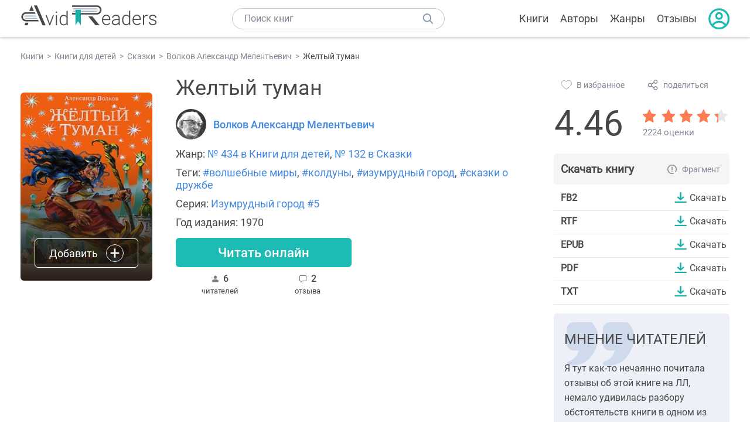

--- FILE ---
content_type: text/html; charset=UTF-8
request_url: https://avidreaders.ru/book/zheltyy-tuman.html
body_size: 8466
content:
<!DOCTYPE html><html lang="ru" prefix="og: http://ogp.me/ns# fb: http://ogp.me/ns/fb# books: http://ogp.me/ns/books#"><head><meta http-equiv="Content-Type" content="text/html; charset=UTF-8"><meta name="viewport" content="width=device-width, initial-scale=1"><title>Книга "Желтый туман" - Волков Александр Мелентьевич скачать бесплатно, читать онлайн</title><meta name="description" content="Скачать книгу Желтый туман - Волков Александр Мелентьевич бесплатно в формате fb2, rtf, epub, pdf, txt, читать отзывы, аннотацию. Читать книгу онлайн. Жанр книги: Книги для детей, Сказки. Купить книгу. Похожие книги на Желтый туман."><link rel="shortcut icon" type="image/x-icon" href="https://avidreaders.ru/images/favicon.ico"><link rel="apple-touch-icon" href="https://avidreaders.ru/images/apple-touch-icon.png"><link rel="apple-touch-icon" sizes="76x76" href="https://avidreaders.ru/images/apple-touch-icon-76x76.png"><link rel="apple-touch-icon" sizes="120x120" href="https://avidreaders.ru/images/apple-touch-icon-120x120.png"><link rel="apple-touch-icon" sizes="152x152" href="https://avidreaders.ru/images/apple-touch-icon-152x152.png"><link rel="apple-touch-icon" sizes="180x180" href="https://avidreaders.ru/images/apple-touch-icon-180x180.png"><meta property="og:type" content="books.book"><meta property="og:url" content="https://avidreaders.ru/book/zheltyy-tuman.html"><meta property="books:isbn" content="978-5-457-07177-3"><link rel="image_src" href="https://avidreaders.ru/pics/4/3/12943.jpg"><meta property="og:image" content="https://avidreaders.ru/pics/4/3/12943.jpg"><meta property="og:title" content="Желтый туман"><meta property="og:description" content="Случаются ли чудеса? Многие считают, что в жизни такое происходит редко, зато в сказках это вполне возможно. Именно из-за того, что сказки дают веру в чудо и надежду на лучшее, их любят и взрослые, и дети. Одной из любимых у детей является повесть..."><meta property="fb:app_id" content="621109648078412"><link rel="amphtml" href="https://avidreaders.ru/amp/book/zheltyy-tuman.html"><link href="/v/styles/main.min.css" rel="stylesheet"><link href="/v/styles/book.min.css" rel="stylesheet"><!-- Yandex.RTB --><script>window.yaContextCb = window.yaContextCb || []</script><script src="https://yandex.ru/ads/system/context.js" async></script></head><body><div class="header"><div class="page_container container"><div class="wrap_logo"><a class="logo" href="https://avidreaders.ru/"><img src="https://avidreaders.ru/v/images/logo.svg" alt="Электронная библиотека AvidReaders" title="Электронная библиотека AvidReaders"></a></div><div class="menu_btn"></div><div class="search-button_mobile"></div><div class="wrap_search m_search"><input id="search-txt" class="wrap_search__field" type="text" autocomplete="off" placeholder="Поиск книг"><div class="wrap_search__button"></div><div class="dropdown"></div></div><div class="header_menu"><ul><li class="header_menu__icon-book"><a href="https://avidreaders.ru/books/">Книги</a></li><li class="header_menu__icon-authors"><a href="https://avidreaders.ru/authors/">Авторы</a></li><li class="header_menu__icon-genres"><a href="https://avidreaders.ru/genre/">Жанры</a></li><li class="header_menu__icon-reviews"><a href="https://avidreaders.ru/reviews/">Отзывы</a></li><li class="auth"><div class="person_pic"><span class="auth_form"> Войти | Регистрация</span></div></li></ul></div></div></div><div class="container" itemtype="http://schema.org/Book" itemscope=""><ul class="breadcrumbs" itemscope itemtype="https://schema.org/BreadcrumbList"><li itemprop="itemListElement" itemscope itemtype="https://schema.org/ListItem"><a itemprop="item" href="https://avidreaders.ru/books/"><span itemprop="name">Книги</span></a><meta itemprop="position" content="1"></li><li itemprop="itemListElement" itemscope itemtype="https://schema.org/ListItem"><a itemprop="item" href="https://avidreaders.ru/genre/knigi-dlya-detey/"><span itemprop="name">Книги для детей</span></a><meta itemprop="position" content="2"></li><li itemprop="itemListElement" itemscope itemtype="https://schema.org/ListItem"><a itemprop="item" href="https://avidreaders.ru/genre/skazki/"><span itemprop="name">Сказки</span></a><meta itemprop="position" content="3"></li><li itemprop="itemListElement" itemscope itemtype="https://schema.org/ListItem"><a itemprop="item" href="https://avidreaders.ru/author/volkov-aleksandr-melentevich/"><span itemprop="name">Волков Александр Мелентьевич</span></a><meta itemprop="position" content="4"></li><li itemprop="itemListElement" itemscope itemtype="https://schema.org/ListItem"><span itemprop="name">Желтый туман</span><meta itemprop="position" content="5"></li></ul><div class="wrap_cols relative top-info"><div class="left_clmn"><div class="book"><img itemprop="image" src="https://avidreaders.ru/pics/4/3/12943.jpg" class="book__image" alt="Желтый туман"><div class="book_action action__desktop"><button class="btn"><i class="add_icon"></i><span>Добавить</span></button><ul class="dropdown"><li><span class="user_action " data-bid="12943" data-action="reading"> Читаю </span></li><li><span class="user_action " data-bid="12943" data-action="want2read"> Хочу прочитать </span></li><li><span class="user_action " data-bid="12943" data-action="red"> Прочитал </span></li></ul></div></div><div class="book_info" data-bid="12943"><h1 itemprop="name" class="title_lvl1">Желтый туман</h1><div class="author_wrapper"><div itemprop="author" class="author_info"><img src="/pics/authors/5/2/2952.jpeg" alt="Волков Александр Мелентьевич"><a href="https://avidreaders.ru/author/volkov-aleksandr-melentevich/"><span itemprop="name">Волков Александр Мелентьевич</span></a></div></div><div class="book-rating wrap_rate_block"><div class="book-rating__num ">4.46</div><div itemprop="aggregateRating" itemscope itemtype="http://schema.org/AggregateRating"><meta itemprop="worstRating" content="1"><meta itemprop="bestRating" content="5"><meta itemprop="ratingValue" content="4.46"><meta itemprop="reviewCount" content="2224"><div class="wrap_stars b-rating" data-type="books" data-type-id="12943"><div class="fill" style="width: 89.2%"></div><div title="1" data-rating="1" class="one-star star star1"></div><div title="2" data-rating="2" class="one-star star star2"></div><div title="3" data-rating="3" class="one-star star star3"></div><div title="4" data-rating="4" class="one-star star star4"></div><div title="5" data-rating="5" class="one-star star star5"></div></div><span class="book-rating__reviews-count vote_count"> 2224 оценки</span></div></div><div class="book_category"><p class="wrap_genre" itemprop="genre">Жанр: <a href="https://avidreaders.ru/genre/knigi-dlya-detey/">№ 434 в Книги для детей</a>, <a href="https://avidreaders.ru/genre/skazki/">№ 132 в Сказки</a></p><p class="wrap_genre">Теги: <a href="https://avidreaders.ru/tag/volshebnye-miry/">#волшебные миры</a>, <a href="https://avidreaders.ru/tag/kolduny/">#колдуны</a>, <a href="https://avidreaders.ru/tag/izumrudnyy-gorod/">#изумрудный город</a>, <a href="https://avidreaders.ru/tag/skazki-o-druzhbe/">#сказки о дружбе</a></p><div class="info">Серия: <a href='https://avidreaders.ru/serie/izumrudnyy-gorod/'>Изумрудный город #5</a></div><div class="info">Год издания: 1970 </div></div><div id="read_online" data-p="" class="btn simple_btn read_online_btn after_read"> Читать онлайн </div><div class="users_count"><span class="num_is-reading"><span class="num">6 <span class="is-reading__info"><span>0 читают</span><span>1 прочитал</span><span>5 планируют</span></span></span> читателей </span><span class="num_plans reviews_cnt"><span class="num">2 </span>отзыва </span></div></div></div><div class="right_clmn"><div class="social-actions"><span class="social-actions__favorite user_action" data-bid="12943" data-action="favorite">В избранное</span><span class="social-actions__share">поделиться</span></div><div class="social-share"><!-- set class is_show--><span class="social-share__close"></span><div class="social-share__title title_lvl2">Поделиться</div><div class="goodshare sh-big" style="margin: 20px 0;"><div class="share-visible"><ins data-social="vkontakte"></ins><ins data-social="odnoklassniki"></ins><ins data-social="telegram"></ins><ins data-social="viber"></ins><ins data-social="whatsapp"></ins><ins data-social="sms"></ins><ins data-social="pinterest"></ins><input type="checkbox" id="social_share_more" hidden=""><label for="social_share_more"></label><div class="share-hidden"><div><ins data-social="facebook"></ins><ins data-social="liveinternet"></ins><ins data-social="livejournal"></ins><ins data-social="twitter"></ins><ins data-social="tumblr"></ins><ins data-social="buffer"></ins><ins data-social="reddit"></ins><ins data-social="surfingbird"></ins><ins data-social="pocket"></ins><ins data-social="xing"></ins><ins data-social="evernote"></ins><ins data-social="delicious"></ins><ins data-social="blogger"></ins><ins data-social="digg"></ins><ins data-social="instapaper"></ins><ins data-social="baidu"></ins><ins data-social="renren"></ins><ins data-social="weibo"></ins><ins data-social="mix"></ins><ins data-social="skype"></ins><ins data-social="linkedin"></ins><ins data-social="wechat"></ins><ins data-social="line"></ins></div></div></div></div><div class="social-share__form"><span class="social-share__field"></span><span data-u="https://avidreaders.ru/book/zheltyy-tuman.html" style="color: #4288e0; cursor: pointer;" class="social-share_copy_link">Скопировать ссылку</span></div></div><div class="download_block"><div class="download_block__title"><h2>Скачать книгу</h2><span class="download_block__info">Фрагмент</span></div><div><div class="format_download"><strong>fb2</strong><a class="btn" href="https://avidreaders.ru/download/zheltyy-tuman.html?f=fb2" title="скачать книгу в формате fb2" data-id="12943" data-format="fb2" rel="nofollow" > Скачать </a></div><div class="format_download"><strong>rtf</strong><a class="btn" href="https://avidreaders.ru/download/zheltyy-tuman.html?f=rtf" title="скачать книгу в формате rtf" data-id="12943" data-format="rtf" rel="nofollow" > Скачать </a></div><div class="format_download"><strong>epub</strong><a class="btn" href="https://avidreaders.ru/download/zheltyy-tuman.html?f=epub" title="скачать книгу в формате epub" data-id="12943" data-format="epub" rel="nofollow" > Скачать </a></div><div class="format_download"><strong>pdf</strong><a class="btn" href="https://avidreaders.ru/download/zheltyy-tuman.html?f=pdf" title="скачать книгу в формате pdf" data-id="12943" data-format="pdf" rel="nofollow" > Скачать </a></div><div class="format_download"><strong>txt</strong><a class="btn" href="https://avidreaders.ru/download/zheltyy-tuman.html?f=txt" title="скачать книгу в формате txt" data-id="12943" data-format="txt" rel="nofollow" > Скачать </a></div></div></div></div></div><div class="wrap_cols"><div class="left_clmn flex-column"><div class="top_ab" style="width: 100%;height: auto;margin: 10px 0;text-align: center;"><!-- Yandex.RTB R-A-435267-28 --><div id="yandex_rtb_R-A-435267-28" style="min-height: 300px;"></div><script>window.yaContextCb.push(() => { Ya.Context.AdvManager.render({ "blockId": "R-A-435267-28", "renderTo": "yandex_rtb_R-A-435267-28" }) }) </script></div><div class="wrap_description description" itemprop="description"><h2 class="title_lvl2">О книге "Желтый туман"</h2><p>Случаются ли чудеса? Многие считают, что в жизни такое происходит редко, зато в сказках это вполне возможно. Именно из-за того, что сказки дают веру в чудо и надежду на лучшее, их любят и взрослые, и дети. Одной из любимых у детей является повесть «Желтый туман», события которой происходят в Волшебной стране. Здесь всегда происходит что-то опасное, но добро всегда побеждает злые силы. В пятой части серии о приключениях девочки Элли читателям встретятся не только новые персонажи, но и прежние уже полюбившиеся герои.</p><p> Когда-то давно волшебнику удалось победить злую колдунью Арахну, но по доброте душевной он решил не убивать ее, а просто погрузить в долгий сон. Он надеялся, что колдунья изменится за это время в лучшую сторону. Это было так давно, что жители Волшебной страны не могли помнить об этом. Лишь только верные колдунье гномы охраняли ее сон и вели записки обо всем, что происходило в стране.</p><p> И вот теперь колдунья проснулась и узнала обо всем, что случилось во время ее отсутствия. Она хочет захватить власть, и чтобы жители ей не помешали, колдунья напустила ядовитый и густой Желтый туман. Не только страна, но и здоровье всех ее жителей находится под угрозой. На помощь друзьям снова приходит Элли вместе Тимом и моряком Чарли Блэком.</p><p>На нашем сайте вы можете скачать книгу "Желтый туман" Волков Александр Мелентьевич в формате fb2, rtf, epub, pdf, txt, читать книгу онлайн или купить книгу в интернет-магазине.</p></div><div class="seriess"><div class="with_btn"><h2 class="title_lvl2">Книга входит в серию <b>Изумрудный город #5</b></h2><a href="https://avidreaders.ru/serie/izumrudnyy-gorod/" class="see_more btn">Все</a></div><div class="wrap_books_list slider" style="max-width: 840px"><div class="prev prev-6"></div><div class="next next-6"></div><div class="wrapper_slider swiper-container" id="wrap-6"><div class="slider swiper-wrapper wrapper-seriess"><div class=" swiper-slide slider_item active item"><a href="https://avidreaders.ru/book/volshebnik-izumrudnogo-goroda.html" class="seriess-block"><span class="seriess-num">1</span><img src="https://avidreaders.ru/pics/3/0/3730.jpg" alt="Волшебник Изумрудного города"><p>Волшебник Изумрудного города</p></a></div><div class=" swiper-slide slider_item active item"><a href="https://avidreaders.ru/book/urfin-dzhyus-i-ego-derevyannye-soldaty.html" class="seriess-block"><span class="seriess-num">2</span><img src="https://avidreaders.ru/pics/6/5/4565.jpg" alt="Урфин Джюс и его деревянные солдаты"><p>Урфин Джюс и его деревянные солдаты</p></a></div><div class=" swiper-slide slider_item active item"><a href="https://avidreaders.ru/book/sem-podzemnyh-koroley.html" class="seriess-block"><span class="seriess-num">3</span><img src="https://avidreaders.ru/pics/0/1/47301.jpg" alt="Семь подземных королей"><p>Семь подземных королей</p></a></div><div class=" swiper-slide slider_item active item"><a href="https://avidreaders.ru/book/ognennyy-bog-marranov.html" class="seriess-block"><span class="seriess-num">4</span><img src="https://avidreaders.ru/pics/1/3/4513.jpg" alt="Огненный бог Марранов"><p>Огненный бог Марранов</p></a></div><div class=" swiper-slide slider_item active item"><a href="https://avidreaders.ru/book/zheltyy-tuman.html" class="seriess-block"><span class="seriess-num">5</span><img src="https://avidreaders.ru/pics/4/3/12943.jpg" alt="Желтый туман"><p>Желтый туман</p></a></div><div class=" swiper-slide slider_item active item"><a href="https://avidreaders.ru/book/tayna-zabroshennogo-zamka.html" class="seriess-block"><span class="seriess-num">6</span><img src="https://avidreaders.ru/pics/9/0/12990.jpg" alt="Тайна заброшенного замка"><p>Тайна заброшенного замка</p></a></div><div class=" swiper-slide slider_item active item"><a href="https://avidreaders.ru/book/doch-gingemy-illyustr-m-misuno.html" class="seriess-block"><span class="seriess-num">7</span><img src="https://avidreaders.ru/pics/9/8/39698.jpg" alt="Дочь Гингемы "><p>Дочь Гингемы </p></a></div><div class=" swiper-slide slider_item active item"><a href="https://avidreaders.ru/book/feya-izumrudnogo-goroda-illyustr-m-misuno.html" class="seriess-block"><span class="seriess-num">8</span><img src="https://avidreaders.ru/pics/6/6/12566.jpg" alt="Фея Изумрудного Города "><p>Фея Изумрудного Города </p></a></div><div class=" swiper-slide slider_item active item"><a href="https://avidreaders.ru/book/sekret-volshebnicy-villiny.html" class="seriess-block"><span class="seriess-num">9</span><img src="https://avidreaders.ru/pics/3/7/39637.jpg" alt="Секрет волшебницы Виллины"><p>Секрет волшебницы Виллины</p></a></div><div class=" swiper-slide slider_item active item"><a href="https://avidreaders.ru/book/mech-charodeya.html" class="seriess-block"><span class="seriess-num">10</span><img src="https://avidreaders.ru/pics/4/1/39541.jpg" alt="Меч чародея"><p>Меч чародея</p></a></div></div></div></div></div><div class="reviews_container book-reviews"><div class="wrap-votes-cnt"><h2 class="title_lvl2">Отзывы читателей</h2><span>2</span></div><ul class="comments"><li id="cmt-9228" class="cmt" data-cmt-id="9228"><div class="cmt__top"><div class="user_pic without_pic">М</div><div class="overflow"><div class="cmt__top-info"><div class="user_name">марат</div><div class="review_date">01 мая 2018</div></div><div class="user_rating"><div class="wrap_stars"><div class="fill" style="width: 100%;"></div></div></div></div></div><div class="review_text"><p>классные книги, классный автор, я на этих книгах вырос, перечитывал миллион раз наверно</p></div><div class="cmt__actions"><div class="like"><div class="user_action like__icon" data-cid="9228" data-action="comment_like"></div><div>0</div></div><div class="reply_link">Ответить</div></div></li><li id="cmt-8639" class="cmt" data-cmt-id="8639"><div class="cmt__top"><div class="user_pic without_pic">А</div><div class="overflow"><div class="cmt__top-info"><div class="user_name">Аня</div><div class="review_date">30 мар 2018</div></div><div class="user_rating"><div class="wrap_stars"><div class="fill" style="width: 100%;"></div></div></div></div></div><div class="review_text"><p>Очень интересно!</p></div><div class="cmt__actions"><div class="like"><div class="user_action like__icon" data-cid="8639" data-action="comment_like"></div><div>0</div></div><div class="reply_link">Ответить</div></div></li></ul><div id="comment-form" ><div class="comment-form review_form" data-type="books" data-type-id="12943" data-parent-id="0"><div class="wrap_stars" data-type="books" data-type-id="12943"><div class="fill usr-rating" style="width: 0"></div><div title="1" data-rating="1" class="one-star star star1"></div><div title="2" data-rating="2" class="one-star star star2"></div><div title="3" data-rating="3" class="one-star star star3"></div><div title="4" data-rating="4" class="one-star star star4"></div><div title="5" data-rating="5" class="one-star star star5"></div></div><div class="comment_hint"></div><input id="uname" placeholder="Введите ваше имя" class="form-control" type="text"><div class="fg-line fg-toggled"><textarea class="form-control auto-size comment_div" placeholder="Оставьте свой отзыв"></textarea></div><div class="error_msg"></div><button class="btn leave_comment">Добавить отзыв</button></div></div></div></div><div class="right_clmn"><div class="wrap_opinions slider_block"><h2 class="title_lvl2">Мнение читателей</h2><div class="opinions_container"><div class="slider_container swiper-container" id="wrap-1"><div class="sliders swiper-wrapper"><div class="swiper-slide slider_item active opinion_block rate_five two"><p>Я тут как-то нечаянно почитала отзывы об этой книге на ЛЛ, немало удивилась разбору обстоятельств книги в одном из них, где автор всерьез оспаривает реальность сказочных обстоятельств</p></div><div class="swiper-slide slider_item active opinion_block rate_five two"><p>Не знаю, как другие, но мы с сыном с удовольствием читаем книги Волкова</p></div></div></div><div class="opinions__navigation"><span class="nav-prev prev-1"></span><span class="opinions_dots"><span class="dot"></span><span class="dot"></span><span class="dot"></span></span><span class="nav-next next-1"></span></div></div></div><div class="monthly-book"><img itemprop="image" data-src="https://avidreaders.ru/pics/4/9/1109649.jpeg" class="lazy-img" src="https://avidreaders.ru/images/b-default.jpg" alt="Ведьма с дипломом и проклятое наследство"><div class="book_genre blue">Рекомендуем</div><div class="monthly-book__info"><a href="https://avidreaders.ru/book/vedma-s-diplomom-i-proklyatoe-nasledstvo.html" class="monthly-book__link">Ведьма с дипломом и проклятое наследство</a><div class="monthly-book__author">Наталья Фирст</div></div></div><div style="margin: 10px 0 20px;"><!-- Yandex.RTB R-A-435267-25 --><div id="yandex_rtb_R-A-435267-25"></div><script>window.yaContextCb.push(() => { Ya.Context.AdvManager.render({ "blockId": "R-A-435267-25", "renderTo": "yandex_rtb_R-A-435267-25" }) }) </script></div></div></div><div class="wrap_sets"><div class="with_btn"><h2 class="title_lvl2">Подборки книг</h2><a href="https://avidreaders.ru/bookshelfs/" class="see_more btn">Все</a></div><div class="sets_container"><div class="item"><img height="230" width="300" class="lazy-img bookshelf" src="https://avidreaders.ru/images/bc-default.jpg" data-src="https://avidreaders.ru/sets/552.jpg" alt="Открой в себе творца: 10 книг об искусстве и творчестве"><a href="/bookshelf/otkroy-v-sebe-tvorca-10-knig.html"><div class="set_name"><p> Открой в себе творца: 10 книг об искусстве и творчестве </p></div></a></div><div class="item"><img height="230" width="300" class="lazy-img bookshelf" src="https://avidreaders.ru/images/bc-default.jpg" data-src="https://avidreaders.ru/sets/551.jpg" alt="Книги для создания новогоднего настроения"><a href="/bookshelf/knigi-dlya-sozdaniya-novogodnego-nastroeniya.html"><div class="set_name"><p> Книги для создания новогоднего настроения </p></div></a></div><div class="item"><img height="230" width="300" class="lazy-img bookshelf" src="https://avidreaders.ru/images/bc-default.jpg" data-src="https://avidreaders.ru/sets/550.jpg" alt="Чтение для зимних вечеров: под любое ваше настроение"><a href="/bookshelf/chtenie-dlya-zimnih-vecherov-pod-lyuboe.html"><div class="set_name"><p> Чтение для зимних вечеров: под любое ваше настроение </p></div></a></div><div class="item"><img height="230" width="300" class="lazy-img bookshelf" src="https://avidreaders.ru/images/bc-default.jpg" data-src="https://avidreaders.ru/sets/549.jpg" alt="Книги о психологии человека"><a href="/bookshelf/knigi-o-psihologii-cheloveka.html"><div class="set_name"><p> Книги о психологии человека </p></div></a></div><div class="item"><img height="230" width="300" class="lazy-img bookshelf" src="https://avidreaders.ru/images/bc-default.jpg" data-src="https://avidreaders.ru/sets/548.jpg" alt="Что почитать на Хэллоуин"><a href="/bookshelf/chto-pochitat-na-hellouin.html"><div class="set_name"><p> Что почитать на Хэллоуин </p></div></a></div></div></div><div class="wrap_books_list"><h2 class="title_lvl2">Похожие книги</h2><div class="books_list"><div class="item"><div class="item__book"><img class="lazy-img" src="https://avidreaders.ru/images/b-default.jpg" data-src="https://avidreaders.ru/pics/7/4/475674.jpeg" alt="Приключения желтого чемоданчика " title="Приключения желтого чемоданчика "><div class="hover_info"><a class="hover_info__button" href="https://avidreaders.ru/book/priklyucheniya-zheltogo-chemodanchika-sbornik.html">Скачать</a></div><!-- <div class="tap_ifo"></div>--></div><div class="bottom_info"><a href="https://avidreaders.ru/book/priklyucheniya-zheltogo-chemodanchika-sbornik.html" class="link_info"><span>Приключения желтого чемоданчика</span><p>Прокофьева Софья Леонидовна</p></a><div class="book_rating"><div class="rating_stars"><div class="fill" style="width:75px;"></div></div><div class="rating_count"><b>3.91</b> (11)</div></div></div></div><div class="item"><div class="item__book"><img class="lazy-img" src="https://avidreaders.ru/images/b-default.jpg" data-src="https://avidreaders.ru/pics/7/4/2074.jpg" alt="Голубятня на желтой поляне " title="Голубятня на желтой поляне "><div class="hover_info"><a class="hover_info__button" href="https://avidreaders.ru/book/golubyatnya-na-zheltoy-polyane-sbornik.html">Скачать</a></div><!-- <div class="tap_ifo"></div>--></div><div class="bottom_info"><a href="https://avidreaders.ru/book/golubyatnya-na-zheltoy-polyane-sbornik.html" class="link_info"><span>Голубятня на желтой поляне</span><p>Крапивин Владислав Петрович</p></a><div class="book_rating"><div class="rating_stars"><div class="fill" style="width:91px;"></div></div><div class="rating_count"><b>4.74</b> (645)</div></div></div></div><div class="item"><div class="item__book"><img class="lazy-img" src="https://avidreaders.ru/images/b-default.jpg" data-src="https://avidreaders.ru/pics/1/0/1410.jpg" alt="Ёжик в тумане" title="Ёжик в тумане"><div class="hover_info"><a class="hover_info__button" href="https://avidreaders.ru/book/ezhik-v-tumane.html">Скачать</a></div><!-- <div class="tap_ifo"></div>--></div><div class="bottom_info"><a href="https://avidreaders.ru/book/ezhik-v-tumane.html" class="link_info"><span>Ёжик в тумане</span><p>Козлов Сергей, Норштейн Юрий</p></a><div class="book_rating"><div class="rating_stars"><div class="fill" style="width:89px;"></div></div><div class="rating_count"><b>4.62</b> (782)</div></div></div></div><div class="item"><div class="item__book"><img class="lazy-img" src="https://avidreaders.ru/images/b-default.jpg" data-src="https://avidreaders.ru/pics/2/0/193020.jpg" alt="Ежик в тумане и другие сказки" title="Ежик в тумане и другие сказки"><div class="hover_info"><a class="hover_info__button" href="https://avidreaders.ru/book/ezhik-v-tumane-i-drugie-skazki.html">Скачать</a></div><!-- <div class="tap_ifo"></div>--></div><div class="bottom_info"><a href="https://avidreaders.ru/book/ezhik-v-tumane-i-drugie-skazki.html" class="link_info"><span>Ежик в тумане и другие сказки</span><p>Козлов Сергей</p></a><div class="book_rating"><div class="rating_stars"><div class="fill" style="width:82px;"></div></div><div class="rating_count"><b>4.23</b> (90)</div></div></div></div><div class="item"><div class="item__book"><img class="lazy-img" src="https://avidreaders.ru/images/b-default.jpg" data-src="https://avidreaders.ru/pics/5/2/1037252.jpeg" alt="Голубятня на желтой поляне: Роман-трилогия" title="Голубятня на желтой поляне: Роман-трилогия"><div class="hover_info"><a class="hover_info__button" href="https://avidreaders.ru/book/golubyatnya-na-zheltoy-polyane-roman-trilogiya.html">Скачать</a></div><!-- <div class="tap_ifo"></div>--></div><div class="bottom_info"><a href="https://avidreaders.ru/book/golubyatnya-na-zheltoy-polyane-roman-trilogiya.html" class="link_info"><span>Голубятня на желтой поляне: Роман-трилогия</span><p>Сергей и Владислав Крапивины</p></a><div class="book_rating"><div class="rating_stars"><div class="fill" style="width:77px;"></div></div><div class="rating_count"><b>4</b> (12)</div></div></div></div></div></div><div class="wrap_books_list"><h2 class="title_lvl2">Другие книги автора</h2><div class="books_list"><div class="item"><div class="item__book"><img class="lazy-img" src="https://avidreaders.ru/images/b-default.jpg" data-src="https://avidreaders.ru/pics/3/0/3730.jpg" alt="Волшебник Изумрудного города" title="Волшебник Изумрудного города"><div class="hover_info"><a class="hover_info__button" href="https://avidreaders.ru/book/volshebnik-izumrudnogo-goroda.html">Скачать</a></div><!-- <div class="tap_ifo"></div>--></div><div class="bottom_info"><a href="https://avidreaders.ru/book/volshebnik-izumrudnogo-goroda.html" class="link_info"><span>Волшебник Изумрудного города</span><p>Волков Александр Мелентьевич</p></a><div class="book_rating"><div class="rating_stars"><div class="fill" style="width:88px;"></div></div><div class="rating_count"><b>4.54</b> (14299)</div></div></div></div><div class="item"><div class="item__book"><img class="lazy-img" src="https://avidreaders.ru/images/b-default.jpg" data-src="https://avidreaders.ru/pics/6/5/4565.jpg" alt="Урфин Джюс и его деревянные солдаты" title="Урфин Джюс и его деревянные солдаты"><div class="hover_info"><a class="hover_info__button" href="https://avidreaders.ru/book/urfin-dzhyus-i-ego-derevyannye-soldaty.html">Скачать</a></div><!-- <div class="tap_ifo"></div>--></div><div class="bottom_info"><a href="https://avidreaders.ru/book/urfin-dzhyus-i-ego-derevyannye-soldaty.html" class="link_info"><span>Урфин Джюс и его деревянные солдаты</span><p>Волков Александр Мелентьевич</p></a><div class="book_rating"><div class="rating_stars"><div class="fill" style="width:87px;"></div></div><div class="rating_count"><b>4.49</b> (4820)</div></div></div></div><div class="item"><div class="item__book"><img class="lazy-img" src="https://avidreaders.ru/images/b-default.jpg" data-src="https://avidreaders.ru/pics/9/0/12990.jpg" alt="Тайна заброшенного замка" title="Тайна заброшенного замка"><div class="hover_info"><a class="hover_info__button" href="https://avidreaders.ru/book/tayna-zabroshennogo-zamka.html">Скачать</a></div><!-- <div class="tap_ifo"></div>--></div><div class="bottom_info"><a href="https://avidreaders.ru/book/tayna-zabroshennogo-zamka.html" class="link_info"><span>Тайна заброшенного замка</span><p>Волков Александр Мелентьевич</p></a><div class="book_rating"><div class="rating_stars"><div class="fill" style="width:84px;"></div></div><div class="rating_count"><b>4.35</b> (1553)</div></div></div></div><div class="item"><div class="item__book"><img class="lazy-img" src="https://avidreaders.ru/images/b-default.jpg" data-src="https://avidreaders.ru/pics/0/1/47301.jpg" alt="Семь подземных королей" title="Семь подземных королей"><div class="hover_info"><a class="hover_info__button" href="https://avidreaders.ru/book/sem-podzemnyh-koroley.html">Скачать</a></div><!-- <div class="tap_ifo"></div>--></div><div class="bottom_info"><a href="https://avidreaders.ru/book/sem-podzemnyh-koroley.html" class="link_info"><span>Семь подземных королей</span><p>Волков Александр Мелентьевич</p></a><div class="book_rating"><div class="rating_stars"><div class="fill" style="width:87px;"></div></div><div class="rating_count"><b>4.51</b> (2614)</div></div></div></div><div class="item"><div class="item__book"><img class="lazy-img" src="https://avidreaders.ru/images/b-default.jpg" data-src="https://avidreaders.ru/pics/1/3/4513.jpg" alt="Огненный бог Марранов" title="Огненный бог Марранов"><div class="hover_info"><a class="hover_info__button" href="https://avidreaders.ru/book/ognennyy-bog-marranov.html">Скачать</a></div><!-- <div class="tap_ifo"></div>--></div><div class="bottom_info"><a href="https://avidreaders.ru/book/ognennyy-bog-marranov.html" class="link_info"><span>Огненный бог Марранов</span><p>Волков Александр Мелентьевич</p></a><div class="book_rating"><div class="rating_stars"><div class="fill" style="width:86px;"></div></div><div class="rating_count"><b>4.46</b> (2321)</div></div></div></div></div></div><div class="update_info">Информация обновлена: <span><time class="updated" datetime="2024-01-10T07:26:36+03:00" content="2024-01-10T07:26:36+03:00" itemprop="dateModified">10.01.2024</time></span></div><div class="go_top_button"></div></div><div class="footer"><div class="container"> Подписывайтесь на нас: <div class="social_block social-likes_visible follow_block"><a href="https://vk.com/avidreadersru" target="_blank" rel="nofollow"><div class="social-likes__widget social-likes__widget_vkontakte" title="VKontakte"></div></a><a href="https://t.me/avidreadersru" target="_blank" rel="nofollow"><div class="social-likes__widget social-likes__widget_twitter" title="Telegram"></div></a></div><div class="copyright"><span> Copyright © 2026, AvidReaders.ru</span><span><a class="general_rules" href="https://avidreaders.ru/general_rules.html">Правила пользования </a></span><a href="https://avidreaders.ru/privacy.html">Правообладателям </a></div><div class="slogan">Читай только лучшее!</div></div></div><script> function onLoadS() { var script = document.createElement('script'); script.src = "https://avidreaders.ru/v/js/handlers.min.js"; document.body.appendChild(script); var style = document.createElement('link'); style.id = "goodshare_styles"; style.rel = 'stylesheet'; style.type = 'text/css'; style.media = 'all'; style.href = "/css/new/swiper.min.css"; style.onload = function () { var script = document.createElement('script'); script.src = "https://avidreaders.ru/js/swiper.min.js"; script.onload = function () { new Swiper("#wrap-1", { slidesPerView: "auto", nextButton: ".next-1", prevButton: ".prev-1", spaceBetween: 0, freeMode: !0, loop: !1, lazyLoading: !0, preloadImages: !1, lazyLoadingInPrevNext: !0, lazyLoadingInPrevNextAmount: 6 }); new Swiper("#wrap-2", { slidesPerView: "auto", nextButton: ".next-2", prevButton: ".prev-2", spaceBetween: 0, freeMode: !0, loop: !1, lazyLoading: !0, preloadImages: !1, lazyLoadingInPrevNext: !0, lazyLoadingInPrevNextAmount: 6 }); new Swiper("#wrap-3", { slidesPerView: "auto", nextButton: ".next-3", prevButton: ".prev-3", spaceBetween: 0, freeMode: !0, loop: !1, lazyLoading: !0, preloadImages: !1, lazyLoadingInPrevNext: !0, lazyLoadingInPrevNextAmount: 6 }); new Swiper("#wrap-4", { slidesPerView: "auto", nextButton: ".next-4", prevButton: ".prev-4", spaceBetween: 0, freeMode: !0, loop: !1, lazyLoading: !0, preloadImages: !1, lazyLoadingInPrevNext: !0, lazyLoadingInPrevNextAmount: 6 }); new Swiper("#wrap-5", { slidesPerView: "auto", nextButton: ".next-5", prevButton: ".prev-5", spaceBetween: 0, freeMode: !0, loop: !1, lazyLoading: !0, preloadImages: !1, lazyLoadingInPrevNext: !0, lazyLoadingInPrevNextAmount: 6 }); new Swiper("#wrap-6", { slidesPerView: "auto", nextButton: ".next-6", prevButton: ".prev-6", spaceBetween: 0, freeMode: !0, loop: !1, lazyLoading: !0, preloadImages: !1, lazyLoadingInPrevNext: !0, lazyLoadingInPrevNextAmount: 6 }); }; document.body.appendChild(script); }; document.body.appendChild(style); } </script><script src="https://avidreaders.ru/js/jquery.min.js" onload="onLoadS();" async></script><!-- Yandex.Metrika counter --><script> (function (m, e, t, r, i, k, a) { m[i] = m[i] || function () { (m[i].a = m[i].a || []).push(arguments) }; m[i].l = 1 * new Date(); k = e.createElement(t), a = e.getElementsByTagName(t)[0], k.async = 1, k.src = r, a.parentNode.insertBefore(k, a) })(window, document, "script", "https://mc.yandex.ru/metrika/tag.js", "ym"); ym(37683260, "init", {trackLinks: true, accurateTrackBounce: true});</script><noscript><div><img src="https://mc.yandex.ru/watch/37683260" style="position:absolute; left:-9999px;" alt=""></div></noscript><!-- /Yandex.Metrika counter --></body></html>